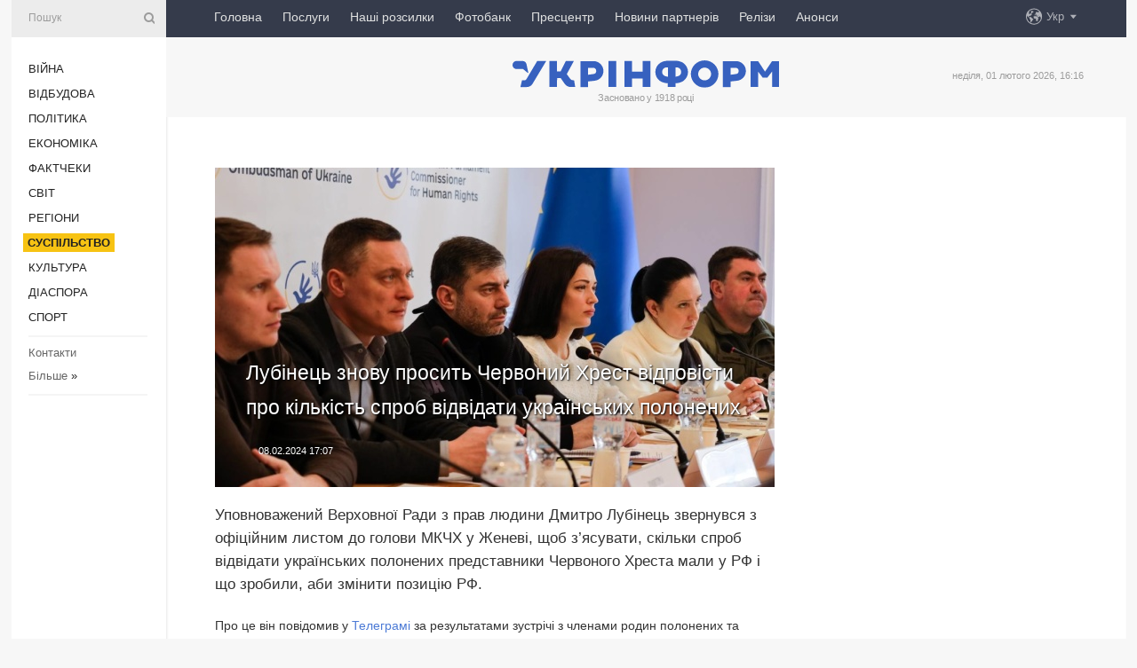

--- FILE ---
content_type: text/html; charset=UTF-8
request_url: https://www.ukrinform.ua/rubric-society/3824587-lubinec-znovu-prosit-cervonij-hrest-vidpovisti-pro-kilkist-sprob-vidvidati-ukrainskih-polonenih.html
body_size: 9901
content:
<!DOCTYPE html>
<html lang="uk">
<head>
    <title>Лубінець знову просить Червоний Хрест відповісти про кількість спроб відвідати українських полонених</title>
    <meta name="viewport" content="width=device-width, initial-scale=1"/>
    <meta name="description" content="Уповноважений Верховної Ради з прав людини Дмитро Лубінець звернувся з офіційним листом до голови МКЧХ у Женеві, щоб з&rsquo;ясувати, скільки спроб відвідати українських полонених представники Червоного Хреста мали у РФ і що зробили, аби змінити позицію РФ. — Укрінформ."/>
    <meta name="theme-color" content="#353b4b">
    <meta name="csrf-token" content="QQ41q0fhh7MC6uD8r3cdWni9DJ5EJm4EmwRo7acb">

        
    <meta property="og:title" content="Лубінець знову просить Червоний Хрест відповісти про кількість спроб відвідати українських полонених"/>
    <meta property="og:url" content="https://www.ukrinform.ua/rubric-society/3824587-lubinec-znovu-prosit-cervonij-hrest-vidpovisti-pro-kilkist-sprob-vidvidati-ukrainskih-polonenih.html"/>
    <meta property="og:type" content="article"/>
    <meta property="og:description" content="Уповноважений Верховної Ради з прав людини Дмитро Лубінець звернувся з офіційним листом до голови МКЧХ у Женеві, щоб з&rsquo;ясувати, скільки спроб відвідати українських полонених представники Червоного Хреста мали у РФ і що зробили, аби змінити позицію РФ. — Укрінформ."/>
    <meta property="og:image" content="https://static.ukrinform.com/photos/2024_02/thumb_files/630_360_1707404505-641.jpg"/>
    <meta property="og:image:width" content="630"/>
    <meta property="og:image:height" content="360"/>
    <meta property="fb:pages" content="Уповноважений Верховної Ради з прав людини Дмитро Лубінець звернувся з офіційним листом до голови МКЧХ у Женеві, щоб з&rsquo;ясувати, скільки спроб відвідати українських полонених представники Червоного Хреста мали у РФ і що зробили, аби змінити позицію РФ. — Укрінформ."/>
    <meta name="twitter:card" content="summary_large_image"/>
    <meta name="twitter:site" content="@ukrinform"/>
    <meta name="twitter:title" content="Лубінець знову просить Червоний Хрест відповісти про кількість спроб відвідати українських полонених"/>
    <meta name="twitter:description" content="Уповноважений Верховної Ради з прав людини Дмитро Лубінець звернувся з офіційним листом до голови МКЧХ у Женеві, щоб з&rsquo;ясувати, скільки спроб відвідати українських полонених представники Червоного Хреста мали у РФ і що зробили, аби змінити позицію РФ. — Укрінформ.">
    <meta name="twitter:creator" content="@ukrinform"/>
    <meta name="twitter:image:src" content="https://static.ukrinform.com/photos/2024_02/thumb_files/630_360_1707404505-641.jpg"/>
    <meta name="twitter:domain" content="https://www.ukrinform.ua"/>
    <meta name="google-site-verification" content="FGbmYpgpRTh8QKBezl6X3OkUgKMHS8L_03VLM4ojn00"/>
    <meta name="yandex-verification" content="9e3226241b67dee1"/>

    <link type="text/css" rel="stylesheet" href="https://www.ukrinform.ua/css/index.css?v.0.4"/>

        <link rel="amphtml" href="https://www.ukrinform.ua/amp/rubric-society/3824587-lubinec-znovu-prosit-cervonij-hrest-vidpovisti-pro-kilkist-sprob-vidvidati-ukrainskih-polonenih.html">
        
        <link rel="alternate" type="application/rss+xml" title="Укрінформ - актуальні новини України та світу RSS" href="https://www.ukrinform.ua/rss/block-lastnews"/>
            <link rel="canonical" href="https://www.ukrinform.ua/rubric-society/3824587-lubinec-znovu-prosit-cervonij-hrest-vidpovisti-pro-kilkist-sprob-vidvidati-ukrainskih-polonenih.html">
        <link rel="shortcut icon" href="https://www.ukrinform.ua/img/favicon.ico"/>

    <link rel='dns-prefetch' href='//www.google.com'/>
    <link rel='dns-prefetch' href='//www.google-analytics.com'/>
    <link rel='dns-prefetch' href='//pagead2.googlesyndication.com'/>
    <link rel="apple-touch-icon" href="https://www.ukrinform.ua/img/touch-icon-iphone.png">
    <link rel="apple-touch-icon" sizes="76x76" href="https://www.ukrinform.ua/img/touch-icon-ipad.png">
    <link rel="apple-touch-icon" sizes="120x120" href="https://www.ukrinform.ua/img/touch-icon-iphone-retina.png">
    <link rel="apple-touch-icon" sizes="152x152" href="https://www.ukrinform.ua/img/touch-icon-ipad-retina.png">

        <link rel="alternate" href="https://www.ukrinform.ua" hreflang="uk" />
        <link rel="alternate" href="https://www.ukrinform.ru" hreflang="ru" />
        <link rel="alternate" href="https://www.ukrinform.net" hreflang="en" />
        <link rel="alternate" href="https://www.ukrinform.es" hreflang="es" />
        <link rel="alternate" href="https://www.ukrinform.de" hreflang="de" />
        <link rel="alternate" href="https://www.ukrinform.org" hreflang="ch" />
        <link rel="alternate" href="https://www.ukrinform.fr" hreflang="fr" />
        <link rel="alternate" href="https://www.ukrinform.jp" hreflang="ja" />
        <link rel="alternate" href="https://www.ukrinform.pl" hreflang="pl" />
    
                                <script type="application/ld+json">
{
    "@context": "http://schema.org",
    "@type": "NewsArticle",
    "mainEntityOfPage": {
        "@type": "WebPage",
        "@id": "https://www.ukrinform.ua/rubric-society/3824587-lubinec-znovu-prosit-cervonij-hrest-vidpovisti-pro-kilkist-sprob-vidvidati-ukrainskih-polonenih.html"
    },
    "headline": "Лубінець знову просить Червоний Хрест відповісти про кількість спроб відвідати українських полонених",
    "image": [
        "https://static.ukrinform.com/photos/2024_02/thumb_files/630_360_1707404505-641.jpg"
    ],
    "datePublished": "2024-02-08T17:07:34+02:00",
    "dateModified": "2024-02-08T17:07:34+02:00",
    "author": {
        "@type": "Person",
        "name": "Ukrinform"
    },
    "publisher": {
        "@type": "Organization",
        "name": "Укрінформ",
        "sameAs": [
             "https://www.facebook.com/Ukrinform?fref=ts",
            "https://twitter.com/UKRINFORM",
            "https://www.instagram.com/ukrinform/",
            "https://www.youtube.com/user/UkrinformTV",
            "https://telegram.me/ukrinform_news",
            "https://www.pinterest.com/ukrinform/",
            "https://www.tiktok.com/@ukrinform.official|"
        ],
        "logo": {
            "@type": "ImageObject",
            "url": "https://www.ukrinform.ua/img/logo_ukr.svg"
        }
    },
    "description": "Уповноважений Верховної Ради з прав людини Дмитро Лубінець звернувся з офіційним листом до голови МКЧХ у Женеві, щоб з&amp;rsquo;ясувати, скільки спроб відвідати українських полонених представники Червоного Хреста мали у РФ і що зробили, аби змінити позицію РФ. — Укрінформ."
}


</script>


<script type="application/ld+json">
{
    "@context": "http://schema.org",
    "@type": "BreadcrumbList",
    "itemListElement": [
        {
            "@type": "ListItem",
            "position": 1,
            "item": {
                "@id": "https:",
                "name": "Укрінформ"
            }
        },
        {
            "@type": "ListItem",
            "position": 2,
            "item": {
                "@id": "https://www.ukrinform.ua/rubric-society",
                "name": "Суcпільcтво"
            }
        },
        {
            "@type": "ListItem",
            "position": 3,
            "item": {
                "@id": "https://www.ukrinform.ua/rubric-society/3824587-lubinec-znovu-prosit-cervonij-hrest-vidpovisti-pro-kilkist-sprob-vidvidati-ukrainskih-polonenih.html",
                "name": "Лубінець знову просить Червоний Хрест відповісти про кількість спроб відвідати українських полонених"
            }
        }
    ]
}


</script>
            <script type="application/ld+json">
{
    "@context": "https://schema.org",
    "@type": "WebPage",
    "mainEntityOfPage": {
        "@type": "WebPage",
        "@id": "https://www.ukrinform.ua/rubric-society/3824587-lubinec-znovu-prosit-cervonij-hrest-vidpovisti-pro-kilkist-sprob-vidvidati-ukrainskih-polonenih.html"
    },
    "headline": "Лубінець знову просить Червоний Хрест відповісти про кількість спроб відвідати українських полонених",
    "datePublished": "1707404854",
    "dateModified": "1707404854",
    "description": "Уповноважений Верховної Ради з прав людини Дмитро Лубінець звернувся з офіційним листом до голови МКЧХ у Женеві, щоб з&amp;rsquo;ясувати, скільки спроб відвідати українських полонених представники Червоного Хреста мали у РФ і що зробили, аби змінити позицію РФ. — Укрінформ.",
    "author": {
        "@type": "Person",
        "name": "Ukrinform"
    },
    "publisher": {
        "@type": "Organization",
        "name": "Ukrinform",
        "logo": {
            "@type": "ImageObject",
            "url": "https://www.ukrinform.ua/img/logo_ukr.svg",
            "width": 95,
            "height": 60
        }
    },
    "image": {
        "@type": "ImageObject",
        "url": "https://static.ukrinform.com/photos/2024_02/thumb_files/630_360_1707404505-641.jpg",
        "height": 630,
        "width": 360
    },
    "breadcrumb": {
        "@type": "BreadcrumbList",
        "itemListElement": [
            {
                "@type": "ListItem",
                "position": 1,
                "item": {
                    "@id": "/",
                    "name": "Укрінформ"
                }
            },
            {
                "@type": "ListItem",
                "position": 2,
                "item": {
                    "@id": "https://www.ukrinform.ua/rubric-society",
                    "name": "Суcпільcтво"
                }
            },
            {
                "@type": "ListItem",
                "position": 3,
                "item": {
                    "@id": "https://www.ukrinform.ua/rubric-society/3824587-lubinec-znovu-prosit-cervonij-hrest-vidpovisti-pro-kilkist-sprob-vidvidati-ukrainskih-polonenih.html https://www.ukrinform.ua/rubric-society/3824587-lubinec-znovu-prosit-cervonij-hrest-vidpovisti-pro-kilkist-sprob-vidvidati-ukrainskih-polonenih.html",
                    "name": "Лубінець знову просить Червоний Хрест відповісти про кількість спроб відвідати українських полонених"
                }
            }
        ]
    }
}




</script>
                
    <!-- Google tag (gtag.js) -->
    <script async src="https://www.googletagmanager.com/gtag/js?id=G-514KHEWV54"></script>
    <script>
        window.dataLayer = window.dataLayer || [];
        function gtag(){dataLayer.push(arguments);}
        gtag('js', new Date());
        gtag('config', 'G-514KHEWV54');
    </script>


    
    <style>
        body {
            font-family: Arial, 'Helvetica Neue', Helvetica, sans-serif;
            color: #222222;
        }
        a { text-decoration: none; color: #000; }
    </style>

            <div data-name="common_int">
<!-- ManyChat -->
<script src="//widget.manychat.com/130251917016795.js" async="async">
</script>
<!-- ManyChat --></div>
    </head>

<body class="innerPage newsPage">

<div id="wrapper">
    <div class="greyLine">
        <div></div>
    </div>
    <div id="leftMenu" class="siteMenu">

    <form action="/redirect" method="post" target="_blank">
        <div>
            <input type="hidden" name="type" value="search">
            <input type="hidden" name="_token" value="QQ41q0fhh7MC6uD8r3cdWni9DJ5EJm4EmwRo7acb">
            <input type="text" name="params[query]" placeholder="Пошук" value="" />
            <a href="#"><i class="demo-icon icon-search"></i></a>
        </div>
    </form>

    <nav class="leftMenuBody">
        <ul class="leftMenu">
                            <li><a href="/rubric-ato">Війна</a></li>
                            <li><a href="/rubric-vidbudova">Відбудова</a></li>
                            <li><a href="/rubric-polytics">Політика</a></li>
                            <li><a href="/rubric-economy">Економіка</a></li>
                            <li><a href="/rubric-factcheck">Фактчеки</a></li>
                            <li><a href="/rubric-world">Світ</a></li>
                            <li><a href="/rubric-regions">Регіони</a></li>
                            <li><a href="/rubric-society"><span>Суcпільcтво</span></a></li>
                            <li><a href="/rubric-culture">Культура</a></li>
                            <li><a href="/rubric-diaspora">Діаcпора</a></li>
                            <li><a href="/rubric-sports">Спорт</a></li>
                    </ul>

        <!-- Submenu begin -->
        <div class="submenu">
            <ul class="greyMenu">
                                <li><a href="/block-podcasts">Подкасти</a></li>
                                <li><a href="/block-publications">Публікації</a></li>
                                <li><a href="/block-interview">Інтерв&#039;ю</a></li>
                                <li><a href="/block-photo">Фото</a></li>
                                <li><a href="/block-video">Відео</a></li>
                                <li><a href="/block-blogs">Блоги</a></li>
                                <li><a href="/block-infographics">Інфографіка</a></li>
                                <li><a href="/block-longreads">Лонгріди</a></li>
                                <li><a href="/block-partner">Новини партнерів</a></li>
                                <li><a href="/block-conferences">Конференції</a></li>
                                <li><a href="/block-docs">Офіційні документи</a></li>
                                <li><a href="/block-releases">Релізи</a></li>
                            </ul>
        </div>
        <!-- Submenu end -->

        <ul class="greyMenu">
            <li><a href="/info/contacts.html">Контакти</a></li>
            <li><a class="moreLink" href="#">Більше</a> &raquo;</li>
        </ul>

        <div class="social-media">
                                            <a href="https://www.instagram.com/ukrinform/" target="_blank" title="Instagram Ukrinform"><i class="fa demo-icon faa-tada animated-hover faa-fast instagram"></i></a>
                                                            <a href="https://www.facebook.com/Ukrinform?fref=ts" target="_blank" title="Facebook Ukrinform"><i class="fa demo-icon faa-tada animated-hover faa-fast facebook"></i></a>
                                                            <a href="https://twitter.com/UKRINFORM" target="_blank" title="Ukrinform Twitter X"><i class="fa demo-icon faa-tada animated-hover faa-fast x-twitter"></i></a>
                                                            <a href="https://telegram.me/ukrinform_news" target="_blank" title="Telegram Ukrinform News"><i class="fa demo-icon faa-tada animated-hover faa-fast telegram"></i></a>
                                                            <a href="https://www.tiktok.com/@ukrinform.official" target="_blank" title="Tiktok Ukrinform"><i class="fa demo-icon faa-tada animated-hover faa-fast tiktok"></i></a>
                                    </div>

    </nav>

</div>

    <div id="container">
        <div id="header">
    <div class="topLine">
        <nav class="topLineBody">
            <a class="mobileButton" href="#"><span></span></a>

            <ul class="language">
                <li>
                    <div>
                        <a href="#">Укр</a>
                    </div>
                    <ul>                             
                            <li>
                                <a href="https://www.ukrinform.ua">Укр</a>
                            </li>
                                                                                                                                     
                            <li>
                                <a href="https://www.ukrinform.net">Eng</a>
                            </li>
                                                                                 
                            <li>
                                <a href="https://www.ukrinform.es">Esp</a>
                            </li>
                                                                                 
                            <li>
                                <a href="https://www.ukrinform.de">Deu</a>
                            </li>
                                                                                                                                     
                            <li>
                                <a href="https://www.ukrinform.fr">Fra</a>
                            </li>
                                                                                 
                            <li>
                                <a href="https://www.ukrinform.jp">日本語</a>
                            </li>
                                                                                 
                            <li>
                                <a href="https://www.ukrinform.pl">Pol</a>
                            </li>
                                                                        </ul>
                </li>
            </ul>

            <ul class="mainMenu">
                                    <li >
                                                <a href="https://www.ukrinform.ua"  data-id="">Головна</a>
                    </li>
                                    <li >
                                                <a href="https://www.ukrinform.ua/info/subscribe.html"  target="_blank"
                            data-id="peredplata">Послуги</a>
                    </li>
                                    <li >
                                                <a href="https://www.ukrinform.ua/info/newsletters.html"  data-id="newsletters">Наші розсилки</a>
                    </li>
                                    <li >
                                                <a href="https://photonew.ukrinform.com"  target="_blank"
                            data-id="fotobank">Фотобанк</a>
                    </li>
                                    <li >
                                                <a href="/block-conferences"  target="_blank"
                            data-id="prescentr">Пресцентр</a>
                    </li>
                                    <li >
                                                <a href="https://www.ukrinform.ua/block-partner"  data-id="partner">Новини партнерів</a>
                    </li>
                                    <li >
                                                <a href="https://www.ukrinform.ua/block-releases"  data-id="releases">Релізи</a>
                    </li>
                                    <li >
                                                <a href="https://eventsnew.ukrinform.com/"  target="_blank"
                            data-id="events">Анонси</a>
                    </li>
                            </ul>
        </nav>

        <nav id="mobileMenu" class="siteMenu">

            <form action="//www.ukrinform.ua/redirect" method="post">
                <!-- js loads content here -->
            </form>

            <div class="leftMenuBody">

                <ul class="leftMenu">
                    <!-- js loads content here -->
                </ul>

                <ul class="greyMenu">
                    <!-- js loads content here -->
                </ul>

                <div class="social">
                    <!-- js loads content here -->
                </div>
            </div>
        </nav>
    </div>

    <div class="logo">

        <a href="/" rel="nofollow">
            <img style="width:300px;" src="/img/logo_ukr.svg" alt=""/>
        </a>

        <span class="slogan">Засновано у 1918 році</span>
        <p>неділя, 01 лютого 2026, 16:16</p>

        <div class="mainTopMobileBanner mobileBanner" style="display:none;">
            <div data-name="main_top_mobile">
</div>
        </div>
    </div>
</div>

        <div id="content">

            <div class="banner970">
                <div data-name="int_0_970">
</div>
            </div>

            <div class="newsHolderContainer" data-id="0">

                <div class="innerBlock">

                    <aside class="right">
                        <div class="socialBlockSlide" id="socialBlockSlideId_0">
                            <div data-name="int_scroll"><iframe src="//banner.ukrinform.com/ua/int_scroll" style="width:300px; height:600px;" scrolling="no" marginwidth="0" marginheight="0" vspace="0" hspace="0"></iframe></div>
                        </div>
                    </aside>

                    <article class="news">
                        <figure>
        <img class="newsImage" src="https://static.ukrinform.com/photos/2024_02/thumb_files/630_360_1707404505-641.jpg" title="Лубінець знову просить Червоний Хрест відповісти про кількість спроб відвідати українських полонених"
             alt="Лубінець знову просить Червоний Хрест відповісти про кількість спроб відвідати українських полонених"/>
    </figure>
    <span class="newsGradient"></span>

    <div class="newsPicture">

<header>
    <h1  class="newsTitle">Лубінець знову просить Червоний Хрест відповісти про кількість спроб відвідати українських полонених</h1>

    <div class="newsMetaBlock">
                
        <div class="newsDate">
            <time datetime="2024-02-08T17:07:34+02:00">08.02.2024 17:07</time>
        </div>

        <div class="newsViews">
                    </div>
        <div class="newsPublisher"><span>Укрінформ</span></div>
    </div>

</header>

</div>
<div class="newsText">
    <div class="newsHeading">Уповноважений Верховної Ради з прав людини Дмитро Лубінець звернувся з офіційним листом до голови МКЧХ у Женеві, щоб з&rsquo;ясувати, скільки спроб відвідати українських полонених представники Червоного Хреста мали у РФ і що зробили, аби змінити позицію РФ.</div>

    <div>
         
        <p align="left">Про це він повідомив у&nbsp;<a href="http://t.me/dmytro_lubinetzs/4909" rel="nofollow" target="_blank">Телеграмі&nbsp;</a>за результатами зустрічі з членами родин полонених та зниклих безвісти військовослужбовців Військово-морських сил ЗСУ, які захищали Маріуполь, передає Укрінформ.</p>

<div id="media_1707404415659_box"><script async src="https://telegram.org/js/telegram-widget.js?22" data-telegram-post="dmytro_lubinetzs/4909" data-width="100%"></script></div>

<p align="left">&laquo;Під час цієї зустрічі багато питань стосувалися саме діяльності МКЧХ, зокрема того, що організація не надає інформації рідним, не відвідує українських полонених у РФ. На жаль, конкретних відповідей від представника МКЧХ не вдалося отримати. Саме тому сподіваюся, що їх нададуть в інший спосіб&raquo;, - зазначив Лубінець.</p>

<p align="left">За його словами, головним проханням рідних є повернення захисників додому, які вже не перший рік потерпають від тортур в одній із колоній Мордовії.</p>

<p align="left">&laquo;Безперечно для нас &ndash; це пріоритет. Тому закликаю родичів не шукати зради в діях української влади: всі працюють на своїх місцях. Як закликаю близьких не вірити й ворожим маніпуляціям та аналізувати все, що викладають у мережі російські пропагандисти. Для нас головне &ndash; результат. Ми заради цього робимо все можливе&raquo;, - запевнив омбудсмен.</p>

<section class="read"><b>Читайте також: </b><a href="/rubric-ato/3809205-lubinec-pro-obmin-sodo-koznogo-povernenogo-fiksuu-zastosuvanna-tortur.html" target="_blank">Лубінець про обмін: Щодо кожного поверненого фіксую застосування тортур</a></section>

<p align="left">Він поінформував, що родичі вважають, що є необхідність доповнення Женевських конвенцій та створення механізмів покарання для тих країн, які їх не дотримуються. Учасники зустрічі обговорили і питання, що стосувалися повернення тіл загиблих захисників України.</p>

<p align="left">&laquo;Також близькі військових цікавилися, чи впливають на повернення воїнів, їхнє засудження у РФ. Наголосив, що Україна як держава цих незаконних &laquo;вироків&raquo; не визнає. Юридично вони не мають жодної сили&raquo;, - наголосив він.</p>

<p align="left">Уповноважений із прав людини зазначив, що під час зустрічі Офіс омбудсмена отримав звернення рідних і над кожним працюватимуть індивідуально.</p>

<p align="left">&laquo;Я почув усі заклики близьких захисників і проблемні питання. Зазначу, Офіс омбудсмена працює, щоб захищати права українських військовополонених та їхніх рідних, зокрема й на міжнародній арені&raquo;, - заявив Лубінець.</p>

<section class="read"><b>Читайте також: </b><a href="/rubric-ato/3821342-aviatrosa-il76-lubinec-zaavlae-so-cervonij-hrest-nicogo-ne-vimagae-vid-rosian.html" target="_blank">Авіатроща Іл-76: <b>Лубінець</b> заявляє, що Червоний Хрест нічого не вимагає від росіян</a></section>

<p align="left">Як повідомлялося, уповноважений <a href="https://www.ukrinform.ua/tag-verhovna-rada" target="_blank">Верховної Ради</a> з прав людини Дмитро Лубінець заявив, що Міжнародний комітет Червоного Хреста не виконує свій мандат і не вимагає нічого від росіян стосовно полонених українців.</p>

<p align="left"></p>

<p></p>

<p></p>

        
        <div class="afterNewItemMobileBanner mobileBanner" style="display:none;">
            <div data-name="after_news_item_mobile">
</div>
        </div>
            </div>
</div>


<aside class="tags">
        <div>
            
                                                <a class="tag" href="/tag-cervonij-hrest">Червоний Хрест</a>
                                    <a class="tag" href="/tag-poloneni">Полонені</a>
                                    <a class="tag" href="/tag-dmitro-lubinec">Дмитро Лубінець</a>
                                    </div>
    </aside>
<aside class="share">
    <ul>
        <li><a target="_blank" href="https://www.facebook.com/sharer/sharer.php?u=https://www.ukrinform.ua//rubric-society/3824587-lubinec-znovu-prosit-cervonij-hrest-vidpovisti-pro-kilkist-sprob-vidvidati-ukrainskih-polonenih.html&amp;src=sdkpreparse"><i class="fa demo-icon icon-facebook-1 faa-tada animated-hover faa-fast"></i><span class="fb-count"></span></a></li>
        <li><a href="http://twitter.com/share?url=https://www.ukrinform.ua/rubric-society/3824587-lubinec-znovu-prosit-cervonij-hrest-vidpovisti-pro-kilkist-sprob-vidvidati-ukrainskih-polonenih.html&text=Лубінець знову просить Червоний Хрест відповісти про кількість спроб відвідати українських полонених" target="_blank"><i class="fa demo-icon icon-twitter faa-tada animated-hover faa-fast"></i></a></li>
        <li><a href="https://telegram.me/share/url?url=https://www.ukrinform.ua//rubric-society/3824587-lubinec-znovu-prosit-cervonij-hrest-vidpovisti-pro-kilkist-sprob-vidvidati-ukrainskih-polonenih.html&text=Лубінець знову просить Червоний Хрест відповісти про кількість спроб відвідати українських полонених" target="_blank"><i class="fa demo-icon icon-telegram faa-tada animated-hover faa-fast"></i></a></li>
    </ul>
</aside>
<img src="/counter/news/3824587?rnd=675719178" class="pixel"/>

                        <div data-name="int_hidden">
<style>
#special img {
    width: 100% !important;
    max-width: 630px !important;
    height: auto !important;
    display: block;
    margin: 0 auto; /* щоб центрувалось */
}
</style>

<p id="special" style="text-align:center;">

<!-- Revive Adserver Asynchronous JS Tag - Generated with Revive Adserver v6.0.4 -->
<ins data-revive-zoneid="4" data-revive-id="830ebfa7a234590f1bd29c38321571d3"></ins>
<script async src="//adv.ukrinform.com/ukrinform/www/delivery/asyncjs.php"></script>

</p>

<!-- SendPulse Subscription Form -->
<script src="//web.webformscr.com/apps/fc3/build/loader.js" async sp-form-id="abd274a45e7f5fb410ee329604108e3304a11b928e16efe290fdfe49dc48dcad"></script>
<!-- /SendPulse Subscription Form -->

<p style="font-weight: bold; font-size: 16px;">
Приєднуйтесь до наших каналів <a href="https://t.me/ukrinform_news" target="_blank" style="color:red;">Telegram</a>, <a href="https://www.instagram.com/ukrinform/" target="_blank" style="color:red;">Instagram</a> та <a href="https://www.youtube.com/c/UkrinformTV" target="_blank" style="color:red;">YouTube</a>.</p></div>
                    </article>

                </div>

                <side class="publishing"
                      id="socialBlockSlideStop_extra"
                      data-nextlink="/rubric-society/3824587-lubinec-znovu-prosit-cervonij-hrest-vidpovisti-pro-kilkist-sprob-vidvidati-ukrainskih-polonenih.html"
                      data-nextheader="Лубінець знову просить Червоний Хрест відповісти про кількість спроб відвідати українських полонених">
                    <div>
    <h2>Актуально</h2>
    <div class="photoreports">
                    <div>
                <a href="/rubric-society/4086613-minoboroni-opublikue-instrukcii-dla-ukrainskih-koristuvaciv-sodo-reestracii-starlink.html">
                        <span class="photoreportsImage">
                            <img src="https://static.ukrinform.com/photos/2025_10/thumb_files/300_200_1761928206-306.png"
                                 alt="Міноборони опублікує інструкції для українських користувачів щодо реєстрації Starlink" title="Міноборони опублікує інструкції для українських користувачів щодо реєстрації Starlink"></span>
                    <span>Міноборони опублікує інструкції для українських користувачів щодо реєстрації Starlink</span>
                </a>
            </div>
                    <div>
                <a href="/rubric-society/4086592-u-korpusi-azov-vidreaguvali-na-risenna-sudu-pro-nezakonnist-peredaci-dilanki-pid-memorialne-kladovise.html">
                        <span class="photoreportsImage">
                            <img src="https://static.ukrinform.com/photos/2025_10/thumb_files/300_200_1761145601-517.png"
                                 alt="У корпусі «Азов» відреагували на рішення суду про незаконність передачі ділянки під меморіальне кладовище" title="У корпусі «Азов» відреагували на рішення суду про незаконність передачі ділянки під меморіальне кладовище"></span>
                    <span>У корпусі «Азов» відреагували на рішення суду про незаконність передачі ділянки під меморіальне кладовище</span>
                </a>
            </div>
                    <div>
                <a href="/rubric-society/4086493-teplij-sup-dla-kieva-polski-aktivisti-ogolosili-cergovu-akciu-solidarnosti-z-ukraincami.html">
                        <span class="photoreportsImage">
                            <img src="https://static.ukrinform.com/photos/2021_07/thumb_files/300_200_1626439186-280.jpg"
                                 alt="«Теплий суп для Києва»: польські активісти оголосили чергову акцію солідарності з українцями" title="«Теплий суп для Києва»: польські активісти оголосили чергову акцію солідарності з українцями"></span>
                    <span>«Теплий суп для Києва»: польські активісти оголосили чергову акцію солідарності з українцями</span>
                </a>
            </div>
                    <div>
                <a href="/rubric-society/4086492-risenna-sodo-identifikacii-tila-uhvaluutsa-lise-na-pidstavi-dnkekspertizi-koordstab.html">
                        <span class="photoreportsImage">
                            <img src="https://static.ukrinform.com/photos/2026_02/thumb_files/300_200_1769898316-297.jpg"
                                 alt="Рішення щодо ідентифікації тіла ухвалюються лише на підставі ДНК-експертизи - Коордштаб" title="Рішення щодо ідентифікації тіла ухвалюються лише на підставі ДНК-експертизи - Коордштаб"></span>
                    <span>Рішення щодо ідентифікації тіла ухвалюються лише на підставі ДНК-експертизи - Коордштаб</span>
                </a>
            </div>
            </div>
</div>
                </side>

                <div id="socialBlockSlideStop_0"></div>
            </div>

            <div class="more">
                <a href="/block-lastnews">більше новин</a>
                <div></div>
            </div>

            <aside class="actual" id="actualBlock">
        <div>
            <h2>Актуально</h2>
            <div class="analiticBody">
                
                    <div>
                        <a href="/rubric-society/4086613-minoboroni-opublikue-instrukcii-dla-ukrainskih-koristuvaciv-sodo-reestracii-starlink.html">
                            <img src="https://static.ukrinform.com/photos/2025_10/thumb_files/300_200_1761928206-306.png" alt="" title="Міноборони опублікує інструкції для українських користувачів щодо реєстрації Starlink"/>
                            <span class="analiticGradient"></span>
                            <span class="analiticText">
						<span>Міноборони опублікує інструкції для українських користувачів щодо реєстрації Starlink</span>
					</span>
                        </a>
                    </div>
                
                    <div>
                        <a href="/rubric-society/4086592-u-korpusi-azov-vidreaguvali-na-risenna-sudu-pro-nezakonnist-peredaci-dilanki-pid-memorialne-kladovise.html">
                            <img src="https://static.ukrinform.com/photos/2025_10/thumb_files/300_200_1761145601-517.png" alt="" title="У корпусі «Азов» відреагували на рішення суду про незаконність передачі ділянки під меморіальне кладовище"/>
                            <span class="analiticGradient"></span>
                            <span class="analiticText">
						<span>У корпусі «Азов» відреагували на рішення суду про незаконність передачі ділянки під меморіальне кладовище</span>
					</span>
                        </a>
                    </div>
                
                    <div>
                        <a href="/rubric-society/4086492-risenna-sodo-identifikacii-tila-uhvaluutsa-lise-na-pidstavi-dnkekspertizi-koordstab.html">
                            <img src="https://static.ukrinform.com/photos/2026_02/thumb_files/300_200_1769898316-297.jpg" alt="" title="Рішення щодо ідентифікації тіла ухвалюються лише на підставі ДНК-експертизи - Коордштаб"/>
                            <span class="analiticGradient"></span>
                            <span class="analiticText">
						<span>Рішення щодо ідентифікації тіла ухвалюються лише на підставі ДНК-експертизи - Коордштаб</span>
					</span>
                        </a>
                    </div>
                
                    <div>
                        <a href="/rubric-society/4086451-zelenskij-vvazae-so-povernenna-ukrainciv-dopomoglo-b-armii-i-vsij-kraini.html">
                            <img src="https://static.ukrinform.com/photos/2026_01/thumb_files/300_200_1769881665-177.png" alt="" title="Зеленський вважає, що повернення українців допомогло б армії та всій країні"/>
                            <span class="analiticGradient"></span>
                            <span class="analiticText">
						<span>Зеленський вважає, що повернення українців допомогло б армії та всій країні</span>
					</span>
                        </a>
                    </div>
                
                    <div>
                        <a href="/rubric-society/4086401-punkti-propusku-na-ukrainskomoldovskomu-kordoni-vidnovili-robotu.html">
                            <img src="https://static.ukrinform.com/photos/2024_12/thumb_files/300_200_1733755901-973.jpg" alt="" title="Пункти пропуску на українсько-молдовському кордоні відновили роботу"/>
                            <span class="analiticGradient"></span>
                            <span class="analiticText">
						<span>Пункти пропуску на українсько-молдовському кордоні відновили роботу</span>
					</span>
                        </a>
                    </div>
                
                    <div>
                        <a href="/rubric-society/4086380-dla-skriningu-zdorova-40-mozna-oformiti-kartku-zi-specialnim-rahunkom-sviridenko.html">
                            <img src="https://static.ukrinform.com/photos/2025_07/thumb_files/300_200_1753871978-877.jpg" alt="" title="Для «Скринінгу здоровʼя 40+» можна оформити картку зі спеціальним рахунком - Свириденко"/>
                            <span class="analiticGradient"></span>
                            <span class="analiticText">
						<span>Для «Скринінгу здоровʼя 40+» можна оформити картку зі спеціальним рахунком - Свириденко</span>
					</span>
                        </a>
                    </div>
                            </div>
        </div>
    </aside>
        </div>

        <footer id="footer">

    <div class="footerMenu">
        <div>
            <p>Рубрики</p>
            <ul>
                <!-- js loads content here -->
            </ul>
        </div>

        <div>
            <p>Агентство</p>
            <ul>
                                    <li><a href="/info/about_agency.html"> Про нас </a></li>
                                    <li><a href="/info/contacts.html"> Контакти </a></li>
                                    <li><a href="/info/subscribe.html"> Передплата </a></li>
                                    <li><a href="/info/services.html"> Послуги </a></li>
                                    <li><a href="/info/reg_rules.html"> Правила користування </a></li>
                                    <li><a href="/info/tenders.html"> Тендери </a></li>
                                    <li><a href="/info/zapkor.html"> Запобігання та протидія корупції </a></li>
                                    <li><a href="/info/policy.html"> Політика конфіденційності та захисту персональних даних  </a></li>
                                    <li><a href="/info/code.html"> РЕДАКЦІЙНИЙ КОДЕКС </a></li>
                                    <li><a href="/info/newsletters.html"> Розсилки </a></li>
                            </ul>
        </div>
    </div>

    <ul class="footerCarte">
    </ul>

    <p>При цитуванні і використанні будь-яких матеріалів в Інтернеті відкриті для пошукових систем гіперпосилання не нижче першого абзацу на «ukrinform.ua» — обов’язкові, крім того, цитування перекладів матеріалів іноземних ЗМІ можливе лише за умови гіперпосилання на сайт ukrinform.ua та на сайт іноземного ЗМІ. Цитування і використання матеріалів у офлайн-медіа, мобільних додатках, SmartTV можливе лише з письмової згоди &quot;ukrinform.ua&quot;. Матеріали з позначкою «Реклама» або з дисклеймером: “Матеріал розміщено згідно з частиною 3 статті 9 Закону України “Про рекламу” № 270/96-ВР від 03.07.1996 та Закону України “Про медіа” № 2849-IX від 31.03.2023 та на підставі Договору/рахунка.</p>
    <p>Cуб&#039;єкт у сфері онлайн-медіа; ідентифікатор медіа - R40-01421.</p>
    <p>© 2015-2026 Укрінформ. Усі права застережені.</p>
    <p></p>

    <div class="footersocial">
        <div class="social-media-footer">
                            <a href="https://www.instagram.com/ukrinform/" target="_blank" title="Instagram Ukrinform"><i class="fa demo-icon faa-tada animated-hover faa-fast social-instagram"></i></a>
                            <a href="https://www.facebook.com/Ukrinform?fref=ts" target="_blank" title="Facebook Ukrinform"><i class="fa demo-icon faa-tada animated-hover faa-fast social-facebook"></i></a>
                            <a href="https://twitter.com/UKRINFORM" target="_blank" title="Ukrinform Twitter X"><i class="fa demo-icon faa-tada animated-hover faa-fast social-x-twitter"></i></a>
                            <a href="https://telegram.me/ukrinform_news" target="_blank" title="Telegram Ukrinform News"><i class="fa demo-icon faa-tada animated-hover faa-fast social-telegram"></i></a>
                            <a href="https://www.tiktok.com/@ukrinform.official" target="_blank" title="Tiktok Ukrinform"><i class="fa demo-icon faa-tada animated-hover faa-fast social-tiktok"></i></a>
                    </div>
    </div>



</footer>

<div class="sliderButton"></div>
<div class="sliderBack"></div>

<a class="extendedLink" href="#extended"></a>

<div id="extended">
    <form name="extended_search" action="//www.ukrinform.ua/redirect" method="post">
        <div class="searchDiv">
            <input type="hidden" name="type" value="search"/>
            <input type="hidden" name="_token" value="QQ41q0fhh7MC6uD8r3cdWni9DJ5EJm4EmwRo7acb">
            <input type="hidden" name="params[date_beg]" value="" id="search_date_beg"/>
            <input type="hidden" name="params[date_end]" value="" id="search_date_end"/>
            <input type="submit" value=""/>
            <input type="text" name="params[query]" placeholder="Пошук" id="extendedSearchField"/>
        </div>

        <a class="extendedAncor" href="#"><span class="extendedOpen">Розширений пошук</span><span
                    class="extendedClose">Приховати розширений пошук</span></a>

        <div class="calendarBlock">

            <div class="rubrics">
                <select name="params[rubric_id]">
                    <option value="0">Всi рубрики</option>

                                            <option value="24">Війна</option>
                                            <option value="32">Відбудова</option>
                                            <option value="13">Політика</option>
                                            <option value="7">Економіка</option>
                                            <option value="33">Фактчеки</option>
                                            <option value="23">Світ</option>
                                            <option value="16">Регіони</option>
                                            <option value="18">Суcпільcтво</option>
                                            <option value="3">Культура</option>
                                            <option value="5">Діаcпора</option>
                                            <option value="19">Спорт</option>
                                    </select>
            </div>

            <div class="select_date_wrap">

                <div class="select_title">За період:</div>

                <div class="date start_date">
                    <div></div>
                    <input type="text" id="search_dp_from" name="from" value="">
                </div>

                <div class="dash"> -</div>

                <div class="date end_date">
                    <div></div>
                    <input type="text" id="search_dp_to" name="to" value="01.02.2026">
                </div>
            </div>

        </div>
    </form>
</div>

<div class="banner-left">

    <div class="side-banner" data-min="1450" data-max="1549" data-width="60">
        <ins data-revive-zoneid="8"
             data-revive-id="830ebfa7a234590f1bd29c38321571d3"></ins>
    </div>

    <div class="side-banner" data-min="1550" data-max="1739" data-width="100">
        <ins data-revive-zoneid="9"
             data-revive-id="830ebfa7a234590f1bd29c38321571d3"></ins>
    </div>

    <div class="side-banner" data-min="1740" data-max="9999" data-width="200">
        <ins data-revive-zoneid="10"
             data-revive-id="830ebfa7a234590f1bd29c38321571d3"></ins>
    </div>

</div>

<div class="banner-right">
     <div class="side-banner" data-min="1450" data-max="1549" data-width="60">
        <ins data-revive-zoneid="8"
             data-revive-id="830ebfa7a234590f1bd29c38321571d3"></ins>
    </div>

    <div class="side-banner" data-min="1550" data-max="1739" data-width="100">
        <ins data-revive-zoneid="9"
             data-revive-id="830ebfa7a234590f1bd29c38321571d3"></ins>
    </div>

    <div class="side-banner" data-min="1740" data-max="9999" data-width="200">
        <ins data-revive-zoneid="10"
             data-revive-id="830ebfa7a234590f1bd29c38321571d3"></ins>
    </div>
</div>

<script async src="//adv.ukrinform.com/ukrinform/www/delivery/asyncjs.php"></script>

<!-- js for all pages (banners) -->
<script src="/js/all-pages.js?v.0.1"></script>
    </div>
</div>





<script src="/js/item.js?nocache"></script>



<div id="hiddenScrollbanner" style="visibility: hidden;">
    </div>

</body>
</html>



--- FILE ---
content_type: text/html; charset=utf-8
request_url: https://t.me/dmytro_lubinetzs/4909?embed=1
body_size: 6975
content:
<!DOCTYPE html>
<html>
  <head>
    <meta charset="utf-8">
    <title>Telegram Widget</title>
    <base target="_blank">
    <script>document.cookie="stel_dt="+encodeURIComponent((new Date).getTimezoneOffset())+";path=/;max-age=31536000;samesite=None;secure"</script><script>
try { if (window.localStorage && localStorage["stel_tme_token"]) {
  var arr = [];
  for (var i = 0; i < localStorage.length; i++) {
    var key = localStorage.key(i);
    arr.push(encodeURIComponent(key) + '=' + encodeURIComponent(localStorage[key]));
  }
  var ls = arr.join('; ');
  var xhr = new XMLHttpRequest();
  xhr.open('GET', location.href);
  xhr.setRequestHeader('X-Requested-With', 'relogin');
  xhr.setRequestHeader('X-Local-Storage', ls);
  xhr.onreadystatechange = function() {
    if (xhr.readyState == 4) {
      if (typeof xhr.responseBody == 'undefined' && xhr.responseText) {
        document.write(xhr.responseText);
        document.close();
      }
    }
  };
  xhr.withCredentials = true;
  xhr.send();
  document.close();
  document.open();
  console.log('xhr reload');
} } catch (e) {}
</script>
    <meta name="viewport" content="width=device-width, initial-scale=1.0, minimum-scale=1.0, maximum-scale=1.0, user-scalable=no" />
    <meta name="format-detection" content="telephone=no" />
    <meta http-equiv="X-UA-Compatible" content="IE=edge" />
    <meta name="MobileOptimized" content="176" />
    <meta name="HandheldFriendly" content="True" />
    <meta name="robots" content="noindex, nofollow" />
    
    <link rel="icon" type="image/svg+xml" href="//telegram.org/img/website_icon.svg?4">
<link rel="apple-touch-icon" sizes="180x180" href="//telegram.org/img/apple-touch-icon.png">
<link rel="icon" type="image/png" sizes="32x32" href="//telegram.org/img/favicon-32x32.png">
<link rel="icon" type="image/png" sizes="16x16" href="//telegram.org/img/favicon-16x16.png">
<link rel="alternate icon" href="//telegram.org/img/favicon.ico" type="image/x-icon" />
    <link href="//telegram.org/css/font-roboto.css?1" rel="stylesheet" type="text/css">
    <link href="//telegram.org/css/widget-frame.css?73" rel="stylesheet" media="screen">
    
    <style>
:root {
  color-scheme: light;
}        .user-color-12 {
          --user-line-gradient: repeating-linear-gradient(-45deg, #3391d4 0px, #3391d4 5px, #7dd3f0 5px, #7dd3f0 10px);
          --user-accent-color: #3391d4;
          --user-background: #3391d41f;
        }        .user-color-10 {
          --user-line-gradient: repeating-linear-gradient(-45deg, #27a910 0px, #27a910 5px, #a7dc57 5px, #a7dc57 10px);
          --user-accent-color: #27a910;
          --user-background: #27a9101f;
        }        .user-color-8 {
          --user-line-gradient: repeating-linear-gradient(-45deg, #e0802b 0px, #e0802b 5px, #fac534 5px, #fac534 10px);
          --user-accent-color: #e0802b;
          --user-background: #e0802b1f;
        }        .user-color-7 {
          --user-line-gradient: repeating-linear-gradient(-45deg, #e15052 0px, #e15052 5px, #f9ae63 5px, #f9ae63 10px);
          --user-accent-color: #e15052;
          --user-background: #e150521f;
        }        .user-color-9 {
          --user-line-gradient: repeating-linear-gradient(-45deg, #a05ff3 0px, #a05ff3 5px, #f48fff 5px, #f48fff 10px);
          --user-accent-color: #a05ff3;
          --user-background: #a05ff31f;
        }        .user-color-11 {
          --user-line-gradient: repeating-linear-gradient(-45deg, #27acce 0px, #27acce 5px, #82e8d6 5px, #82e8d6 10px);
          --user-accent-color: #27acce;
          --user-background: #27acce1f;
        }        .user-color-13 {
          --user-line-gradient: repeating-linear-gradient(-45deg, #dd4371 0px, #dd4371 5px, #ffbe9f 5px, #ffbe9f 10px);
          --user-accent-color: #dd4371;
          --user-background: #dd43711f;
        }        .user-color-14 {
          --user-line-gradient: repeating-linear-gradient(-45deg, #247bed 0px, #247bed 5px, #f04856 5px, #f04856 10px, #ffffff 10px, #ffffff 15px);
          --user-accent-color: #247bed;
          --user-background: #247bed1f;
        }        .user-color-15 {
          --user-line-gradient: repeating-linear-gradient(-45deg, #d67722 0px, #d67722 5px, #1ea011 5px, #1ea011 10px, #ffffff 10px, #ffffff 15px);
          --user-accent-color: #d67722;
          --user-background: #d677221f;
        }        .user-color-16 {
          --user-line-gradient: repeating-linear-gradient(-45deg, #179e42 0px, #179e42 5px, #e84a3f 5px, #e84a3f 10px, #ffffff 10px, #ffffff 15px);
          --user-accent-color: #179e42;
          --user-background: #179e421f;
        }        .user-color-17 {
          --user-line-gradient: repeating-linear-gradient(-45deg, #2894af 0px, #2894af 5px, #6fc456 5px, #6fc456 10px, #ffffff 10px, #ffffff 15px);
          --user-accent-color: #2894af;
          --user-background: #2894af1f;
        }        .user-color-18 {
          --user-line-gradient: repeating-linear-gradient(-45deg, #0c9ab3 0px, #0c9ab3 5px, #ffad95 5px, #ffad95 10px, #ffe6b5 10px, #ffe6b5 15px);
          --user-accent-color: #0c9ab3;
          --user-background: #0c9ab31f;
        }        .user-color-19 {
          --user-line-gradient: repeating-linear-gradient(-45deg, #7757d6 0px, #7757d6 5px, #f79610 5px, #f79610 10px, #ffde8e 10px, #ffde8e 15px);
          --user-accent-color: #7757d6;
          --user-background: #7757d61f;
        }        .user-color-20 {
          --user-line-gradient: repeating-linear-gradient(-45deg, #1585cf 0px, #1585cf 5px, #f2ab1d 5px, #f2ab1d 10px, #ffffff 10px, #ffffff 15px);
          --user-accent-color: #1585cf;
          --user-background: #1585cf1f;
        }        body.dark .user-color-12, html.theme_dark .user-color-12 {
          --user-line-gradient: repeating-linear-gradient(-45deg, #52bfff 0px, #52bfff 5px, #0b5494 5px, #0b5494 10px);
          --user-accent-color: #52bfff;
          --user-background: #52bfff1f;
        }        body.dark .user-color-10, html.theme_dark .user-color-10 {
          --user-line-gradient: repeating-linear-gradient(-45deg, #a7eb6e 0px, #a7eb6e 5px, #167e2d 5px, #167e2d 10px);
          --user-accent-color: #a7eb6e;
          --user-background: #a7eb6e1f;
        }        body.dark .user-color-8, html.theme_dark .user-color-8 {
          --user-line-gradient: repeating-linear-gradient(-45deg, #ecb04e 0px, #ecb04e 5px, #c35714 5px, #c35714 10px);
          --user-accent-color: #ecb04e;
          --user-background: #ecb04e1f;
        }        body.dark .user-color-7, html.theme_dark .user-color-7 {
          --user-line-gradient: repeating-linear-gradient(-45deg, #ff9380 0px, #ff9380 5px, #992f37 5px, #992f37 10px);
          --user-accent-color: #ff9380;
          --user-background: #ff93801f;
        }        body.dark .user-color-9, html.theme_dark .user-color-9 {
          --user-line-gradient: repeating-linear-gradient(-45deg, #c697ff 0px, #c697ff 5px, #5e31c8 5px, #5e31c8 10px);
          --user-accent-color: #c697ff;
          --user-background: #c697ff1f;
        }        body.dark .user-color-11, html.theme_dark .user-color-11 {
          --user-line-gradient: repeating-linear-gradient(-45deg, #40d8d0 0px, #40d8d0 5px, #045c7f 5px, #045c7f 10px);
          --user-accent-color: #40d8d0;
          --user-background: #40d8d01f;
        }        body.dark .user-color-13, html.theme_dark .user-color-13 {
          --user-line-gradient: repeating-linear-gradient(-45deg, #ff86a6 0px, #ff86a6 5px, #8e366e 5px, #8e366e 10px);
          --user-accent-color: #ff86a6;
          --user-background: #ff86a61f;
        }        body.dark .user-color-14, html.theme_dark .user-color-14 {
          --user-line-gradient: repeating-linear-gradient(-45deg, #3fa2fe 0px, #3fa2fe 5px, #e5424f 5px, #e5424f 10px, #ffffff 10px, #ffffff 15px);
          --user-accent-color: #3fa2fe;
          --user-background: #3fa2fe1f;
        }        body.dark .user-color-15, html.theme_dark .user-color-15 {
          --user-line-gradient: repeating-linear-gradient(-45deg, #ff905e 0px, #ff905e 5px, #32a527 5px, #32a527 10px, #ffffff 10px, #ffffff 15px);
          --user-accent-color: #ff905e;
          --user-background: #ff905e1f;
        }        body.dark .user-color-16, html.theme_dark .user-color-16 {
          --user-line-gradient: repeating-linear-gradient(-45deg, #66d364 0px, #66d364 5px, #d5444f 5px, #d5444f 10px, #ffffff 10px, #ffffff 15px);
          --user-accent-color: #66d364;
          --user-background: #66d3641f;
        }        body.dark .user-color-17, html.theme_dark .user-color-17 {
          --user-line-gradient: repeating-linear-gradient(-45deg, #22bce2 0px, #22bce2 5px, #3da240 5px, #3da240 10px, #ffffff 10px, #ffffff 15px);
          --user-accent-color: #22bce2;
          --user-background: #22bce21f;
        }        body.dark .user-color-18, html.theme_dark .user-color-18 {
          --user-line-gradient: repeating-linear-gradient(-45deg, #22bce2 0px, #22bce2 5px, #ff9778 5px, #ff9778 10px, #ffda6b 10px, #ffda6b 15px);
          --user-accent-color: #22bce2;
          --user-background: #22bce21f;
        }        body.dark .user-color-19, html.theme_dark .user-color-19 {
          --user-line-gradient: repeating-linear-gradient(-45deg, #9791ff 0px, #9791ff 5px, #f2731d 5px, #f2731d 10px, #ffdb59 10px, #ffdb59 15px);
          --user-accent-color: #9791ff;
          --user-background: #9791ff1f;
        }        body.dark .user-color-20, html.theme_dark .user-color-20 {
          --user-line-gradient: repeating-linear-gradient(-45deg, #3da6eb 0px, #3da6eb 5px, #eea51d 5px, #eea51d 10px, #ffffff 10px, #ffffff 15px);
          --user-accent-color: #3da6eb;
          --user-background: #3da6eb1f;
        }.user-color-6, .user-color-4, .user-color-2, .user-color-0, .user-color-1, .user-color-3, .user-color-5,   .user-color-default {
    --user-accent-color: var(--accent-color);
    --user-accent-background: var(--accent-background);
    --user-line-gradient: linear-gradient(45deg, var(--accent-color), var(--accent-color));
  }</style>
    <script>TBaseUrl='//telegram.org/';</script>
  </head>
  <body class="widget_frame_base tgme_widget body_widget_post emoji_image nodark">
    <div class="tgme_widget_message text_not_supported_wrap js-widget_message" data-post="dmytro_lubinetzs/4909" data-view="eyJjIjotMTM2Njc2MjMzMCwicCI6IjQ5MDlnIiwidCI6MTc2OTk1NTQxNSwiaCI6ImUyMTk2NzhmZTRiNWNlNTY2NiJ9" data-peer="c1366762330_9129383596065307912" data-peer-hash="bd470f5d9eb96550f4" data-post-id="4909">
  <div class="tgme_widget_message_user"><a href="https://t.me/dmytro_lubinetzs"><i class="tgme_widget_message_user_photo bgcolor3" data-content="О"><img src="https://cdn4.telesco.pe/file/[base64].jpg"></i></a></div>
  <div class="tgme_widget_message_bubble">
    <a class="tgme_widget_message_bubble_logo" href="//core.telegram.org/widgets"></a>
        <i class="tgme_widget_message_bubble_tail">
      <svg class="bubble_icon" width="9px" height="20px" viewBox="0 0 9 20">
        <g fill="none">
          <path class="background" fill="#ffffff" d="M8,1 L9,1 L9,20 L8,20 L8,18 C7.807,15.161 7.124,12.233 5.950,9.218 C5.046,6.893 3.504,4.733 1.325,2.738 L1.325,2.738 C0.917,2.365 0.89,1.732 1.263,1.325 C1.452,1.118 1.72,1 2,1 L8,1 Z"></path>
          <path class="border_1x" fill="#d7e3ec" d="M9,1 L2,1 C1.72,1 1.452,1.118 1.263,1.325 C0.89,1.732 0.917,2.365 1.325,2.738 C3.504,4.733 5.046,6.893 5.95,9.218 C7.124,12.233 7.807,15.161 8,18 L8,20 L9,20 L9,1 Z M2,0 L9,0 L9,20 L7,20 L7,20 L7.002,18.068 C6.816,15.333 6.156,12.504 5.018,9.58 C4.172,7.406 2.72,5.371 0.649,3.475 C-0.165,2.729 -0.221,1.464 0.525,0.649 C0.904,0.236 1.439,0 2,0 Z"></path>
          <path class="border_2x" d="M9,1 L2,1 C1.72,1 1.452,1.118 1.263,1.325 C0.89,1.732 0.917,2.365 1.325,2.738 C3.504,4.733 5.046,6.893 5.95,9.218 C7.124,12.233 7.807,15.161 8,18 L8,20 L9,20 L9,1 Z M2,0.5 L9,0.5 L9,20 L7.5,20 L7.5,20 L7.501,18.034 C7.312,15.247 6.64,12.369 5.484,9.399 C4.609,7.15 3.112,5.052 0.987,3.106 C0.376,2.547 0.334,1.598 0.894,0.987 C1.178,0.677 1.579,0.5 2,0.5 Z"></path>
          <path class="border_3x" d="M9,1 L2,1 C1.72,1 1.452,1.118 1.263,1.325 C0.89,1.732 0.917,2.365 1.325,2.738 C3.504,4.733 5.046,6.893 5.95,9.218 C7.124,12.233 7.807,15.161 8,18 L8,20 L9,20 L9,1 Z M2,0.667 L9,0.667 L9,20 L7.667,20 L7.667,20 L7.668,18.023 C7.477,15.218 6.802,12.324 5.64,9.338 C4.755,7.064 3.243,4.946 1.1,2.983 C0.557,2.486 0.52,1.643 1.017,1.1 C1.269,0.824 1.626,0.667 2,0.667 Z"></path>
        </g>
      </svg>
    </i>
    <div class="tgme_widget_message_author accent_color"><a class="tgme_widget_message_owner_name" href="https://t.me/dmytro_lubinetzs"><span dir="auto">Омбудсман Лубінець Дмитро</span></a><a class="tgme_widget_message_owner_labels" href="https://t.me/dmytro_lubinetzs"><i class="verified-icon"> ✔</i></a></div>


<div class="tgme_widget_message_one_media js-message_media"><div class="media_supported_cont"><div class="tgme_widget_message_grouped_wrap js-message_grouped_wrap" data-margin-w="2" data-margin-h="2" style="width:453px;">
  <div class="tgme_widget_message_grouped js-message_grouped" style="padding-top:90.508%">
    <div class="tgme_widget_message_grouped_layer js-message_grouped_layer" style="width:453px;height:410px">
      <a class="tgme_widget_message_photo_wrap grouped_media_wrap blured js-message_photo" style="left:0px;top:0px;width:453px;height:309px;margin-right:0px;margin-bottom:2px;background-image:url('https://cdn4.telesco.pe/file/[base64].jpg')" data-ratio="1.4652014652015" href="https://t.me/dmytro_lubinetzs/4906?single">
  <div class="grouped_media_helper" style="left:0;right:0;top:50px;bottom:51px;">
    <div class="tgme_widget_message_photo grouped_media" style="left:0;right:0;top:-1px;bottom:0px;"></div>
  </div>
</a><a class="tgme_widget_message_photo_wrap grouped_media_wrap blured js-message_photo" style="left:0px;top:311px;width:149px;height:99px;margin-right:2px;margin-bottom:0px;background-image:url('https://cdn4.telesco.pe/file/[base64].jpg')" data-ratio="1.5009380863039" href="https://t.me/dmytro_lubinetzs/4907?single">
  <div class="grouped_media_helper" style="left:0;right:0;top:54px;bottom:55px;">
    <div class="tgme_widget_message_photo grouped_media" style="left:0;right:0;top:-1px;bottom:0px;"></div>
  </div>
</a><a class="tgme_widget_message_photo_wrap grouped_media_wrap blured js-message_photo" style="left:151px;top:311px;width:152px;height:99px;margin-right:2px;margin-bottom:0px;background-image:url('https://cdn4.telesco.pe/file/[base64].jpg')" data-ratio="1.5009380863039" href="https://t.me/dmytro_lubinetzs/4908?single">
  <div class="grouped_media_helper" style="left:0;right:0;top:54px;bottom:55px;">
    <div class="tgme_widget_message_photo grouped_media" style="left:0;right:0;top:-2px;bottom:-1px;"></div>
  </div>
</a><a class="tgme_widget_message_photo_wrap grouped_media_wrap blured js-message_photo" style="left:305px;top:311px;width:148px;height:99px;margin-right:0px;margin-bottom:0px;background-image:url('https://cdn4.telesco.pe/file/[base64].jpg')" data-ratio="1.5009380863039" href="https://t.me/dmytro_lubinetzs/4909?single">
  <div class="grouped_media_helper" style="left:0;right:0;top:54px;bottom:55px;">
    <div class="tgme_widget_message_photo grouped_media" style="top:0;bottom:0;left:-1px;right:0px;"></div>
  </div>
</a>
    </div>
  </div>
</div><div class="tgme_widget_message_text js-message_text" dir="auto"><b>Скільки спроб відвідати українських полонених представники Червоного Хреста мали у РФ і що зробили, аби змінити позицію Росії: звернувся з офіційним листом до голови МКЧХ у Женеві. </b><br/><br/><tg-emoji emoji-id="5472105307985419058"><i class="emoji" style="background-image:url('//telegram.org/img/emoji/40/E2989D.png')"><b>☝️</b></i></tg-emoji>Це один із підсумків зустрічі із членами родин полонених та зниклих безвісти військовослужбовців Військово-морських сил ЗСУ, які захищали місто Маріуполь. <br/><br/>Під час цієї зустрічі багато питань стосувалися саме діяльності МКЧХ, зокрема того, що організація не надає інформації рідним, не відвідує українських полонених у РФ. На жаль, конкретних відповідей від представника МКЧХ не вдалося отримати. Саме тому сподіваюся, що їх нададуть в інший спосіб. <br/><br/><tg-emoji emoji-id="5467928559664242360"><i class="emoji" style="background-image:url('//telegram.org/img/emoji/40/E29D97.png')"><b>❗️</b></i></tg-emoji>Головне прохання рідних — повернути захисників додому, які вже не перший рік страждають і потерпають від тортур в одній із колоній Мордовії. Безперечно для нас — це пріоритет. Ми заради цього робимо все можливе&#33;<br/><br/><a href="https://telegra.ph/Sk%D1%96lki-sprob-v%D1%96dv%D1%96dati-ukrainskih-polonenih-predstavniki-CHervonogo-Hresta-mali-u-RF-%D1%96-shcho-zrobili-abi-zm%D1%96niti-pozic%D1%96yu-Ros%D1%96i--02-08" target="_blank" rel="noopener" onclick="return confirm('Open this link?\n\n'+this.href);"><b>БІЛЬШЕ ПРО ЗУСТРІЧ</b></a><tg-emoji emoji-id="5188311512791393083"><i class="emoji" style="background-image:url('//telegram.org/img/emoji/40/F09F948E.png')"><b>🔎</b></i></tg-emoji><br/><br/><a href="https://www.facebook.com/dmytro.lubinets" target="_blank" rel="noopener" onclick="return confirm('Open this link?\n\n'+this.href);">Facebook</a> | <a href="https://www.instagram.com/dmytro_lubinets/" target="_blank" rel="noopener" onclick="return confirm('Open this link?\n\n'+this.href);">Instagram</a> | <a href="https://twitter.com/lubinetzs?ref_src=twsrc%5Egoogle%7Ctwcamp%5Eserp%7Ctwgr%5Eauthor" target="_blank" rel="noopener" onclick="return confirm('Open this link?\n\n'+this.href);">Twitter</a></div></div><div class="media_not_supported_cont"><div class="message_media_not_supported_wrap">
  <div class="message_media_not_supported">
    <div class="message_media_not_supported_label">Please open Telegram to view this post</div>
    <a href="https://t.me/dmytro_lubinetzs/4906?single" class="message_media_view_in_telegram">VIEW IN TELEGRAM</a>
  </div>
</div></div></div>
<div class="tgme_widget_message_reactions js-message_reactions"><span class="tgme_reaction"><i class="emoji" style="background-image:url('//telegram.org/img/emoji/40/F09F918D.png')"><b>👍</b></i>64</span><span class="tgme_reaction"><i class="emoji" style="background-image:url('//telegram.org/img/emoji/40/F09F998F.png')"><b>🙏</b></i>33</span><span class="tgme_reaction"><i class="emoji" style="background-image:url('//telegram.org/img/emoji/40/E29DA4.png')"><b>❤</b></i>12</span><span class="tgme_reaction"><i class="emoji" style="background-image:url('//telegram.org/img/emoji/40/F09FA49D.png')"><b>🤝</b></i>4</span><span class="tgme_reaction"><i class="emoji" style="background-image:url('//telegram.org/img/emoji/40/F09F98A2.png')"><b>😢</b></i>2</span></div><div class="tgme_widget_message_footer js-message_footer">
  <div class="tgme_widget_message_link accent_color"><a href="https://t.me/dmytro_lubinetzs/4909" class="link_anchor flex_ellipsis"><span class="ellipsis">t.me/dmytro_lubinetzs</span>/4909</a></div>
  <div class="tgme_widget_message_info js-message_info">
    <span class="tgme_widget_message_views">8.47K</span><span class="copyonly"> views</span><span class="tgme_widget_message_meta"><a class="tgme_widget_message_date" href="https://t.me/dmytro_lubinetzs/4909"><time datetime="2024-02-08T14:15:35+00:00" class="datetime">Feb 8, 2024 at 14:15</time></a></span>
  </div>
</div>
  </div>
  
</div>
    <script src="https://oauth.tg.dev/js/telegram-widget.js?22"></script>
<script src="//telegram.org/js/tgsticker.js?31"></script>

    <script src="//telegram.org/js/widget-frame.js?65"></script>
    <script>TWidgetAuth.init({"api_url":"https:\/\/t.me\/api\/method?api_hash=1f4736830bf40aa915","upload_url":"https:\/\/t.me\/api\/upload?api_hash=bb48e314160fa63b3b","unauth":true,"bot_id":1288099309});
TWidgetPost.init();
try{var a=new XMLHttpRequest;a.open("POST","");a.setRequestHeader("Content-type","application/x-www-form-urlencoded");a.send("_rl=1")}catch(e){}
</script>
  </body>
</html>
<!-- page generated in 130.69ms -->
